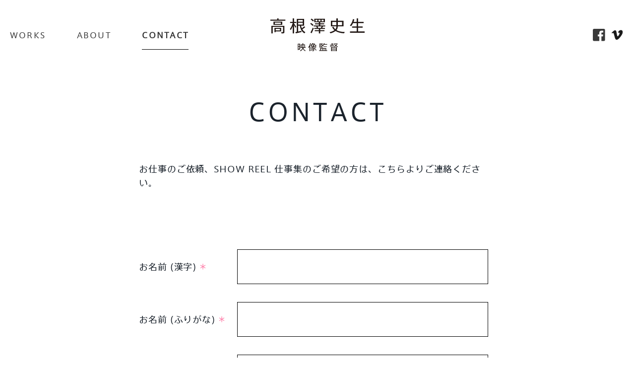

--- FILE ---
content_type: text/html; charset=UTF-8
request_url: https://www.takanezaworks.com/contact/
body_size: 5631
content:
<!DOCTYPE html>
<html lang="ja" class="preload fadeout">
  <head prefix="og: http://ogp.me/ns# fb: http://ogp.me/ns/fb# website: http://ogp.me/ns/website#">
	<meta charset="UTF-8">
	<meta http-equiv="x-ua-compatible" content="ie=edge">
  	<title>CONTACT | タカネザWORKS</title>
	<meta name="description" content="「タカネザWORKS」映像演出：高根澤史生（タカネザワ フミオ）の、仕事、を紹介。Director : タカネザワ ＋ WORKS TV-CM制作会社を経験後、フリーランスで映像演出を始め、現在、TV-CM、WEB MOVIE、MV 等の演出、 企画を手掛ける。">
	<link rel="icon" type="image/x-icon" href="">
	<link rel="icon" type="image/png" href="">
	<link rel="canonical" href="https://www.takanezaworks.com/contact/">
	<meta property="og:title" content="CONTACT | タカネザWORKS">
	<meta property="og:type" content="website">
	<meta property="og:image" content="https://www.takanezaworks.com/cms/wp-content/uploads/2019/12/ogp.jpg">
	<meta property="og:url" content="https://www.takanezaworks.com/contact/">
	<meta property="og:description" content="「タカネザWORKS」映像演出：高根澤史生（タカネザワ フミオ）の、仕事、を紹介。Director : タカネザワ ＋ WORKS TV-CM制作会社を経験後、フリーランスで映像演出を始め、現在、TV-CM、WEB MOVIE、MV 等の演出、 企画を手掛ける。">
	<meta property="og:site_name" content="タカネザWORKS">
	<meta name="twitter:card" content="summary_large_image">
	<meta name="twitter:title" content="タカネザWORKS">
	<meta name="twitter:description" content="「タカネザWORKS」映像演出：高根澤史生（タカネザワ フミオ）の、仕事、を紹介。Director : タカネザワ ＋ WORKS TV-CM制作会社を経験後、フリーランスで映像演出を始め、現在、TV-CM、WEB MOVIE、MV 等の演出、 企画を手掛ける。">
	<meta name="twitter:image:src" content="https://www.takanezaworks.com/cms/wp-content/uploads/2019/12/ogp.jpg">

  <meta name="viewport" content="width=device-width,initial-scale=1">
  <link rel="stylesheet" href="/assets/css/style.css">
	<!-- page用css -->
		<!-- /page用css -->
	<link rel='dns-prefetch' href='//s.w.org' />
<link rel='stylesheet' id='mw-wp-form-css'  href='https://www.takanezaworks.com/cms/wp-content/plugins/mw-wp-form/css/style.css?ver=5.2.21' type='text/css' media='all' />
<link rel='stylesheet' id='wp-block-library-css'  href='https://www.takanezaworks.com/cms/wp-includes/css/dist/block-library/style.min.css?ver=5.2.21' type='text/css' media='all' />
<script type='text/javascript' src='https://www.takanezaworks.com/cms/wp-includes/js/jquery/jquery.js?ver=1.12.4-wp'></script>
<script type='text/javascript' src='https://www.takanezaworks.com/cms/wp-includes/js/jquery/jquery-migrate.min.js?ver=1.4.1'></script>
<link rel="canonical" href="https://www.takanezaworks.com/contact/" />
<link rel='shortlink' href='https://www.takanezaworks.com/?p=57' />

</head>
	<body class="page-comfirm fadeout">
    <!-- Global site tag (gtag.js) - Google Analytics -->

<script async src="https://www.googletagmanager.com/gtag/js?id=UA-148148824-1"></script>
<script>
  window.dataLayer = window.dataLayer || [];
  function gtag(){dataLayer.push(arggtaguments);}
  gtag('js', new Date());

  gtag('config', 'UA-148148824-1');
</script>
  <header class="header">
  <div class="header__inner">
    <label class="menu__trigger">
      <div class="menu__trigger__item">
        <i></i>
        <i></i>
        <i></i>
      </div>
    </label>
    <nav class="navigation">
      <div class="navigation__inner">
        <ul class="global-navigation">
          <li>
            <a href="/">WORKS</a>
          </li>
          <li>
            <a href="/about/">ABOUT</a>
          </li>
          <li>
            <a href="/contact/">CONTACT</a>
          </li>
        </ul>
      </div>
    </nav>
    <div class="logo">
      <a href="/" class="logo__inner">
        <h1>
          <svg id="logo" xmlns="http://www.w3.org/2000/svg" width="345.624" height="120.874"
          viewBox="0 0 172.812 60.437">
            <defs>
              <style>
              .cls-1 {
              fill: #221815;
              fill-rule: evenodd;
              }
              </style>
            </defs>
            <path id="映像監督" class="cls-1"
            d="M683.891,86.639h-0.576V98.387h1.2V97.363h3.074V86.639h-3.7Zm2.481,5.842v3.682h-1.857V92.481h1.857ZM684.515,91.3V87.823h1.857V91.3h-1.857Zm8.772,1.665v-3.73h2.033v3.73h-2.033Zm-3.2,0v-3.73h1.92v3.73h-1.92Zm3.489,1.168h4.018V92.961h-1.057V88.079h-3.249V85.662h-1.281v2.417h-3.121v4.882h-0.864V94.13h3.905c-0.3,2.113-1.488,3.874-4.561,5.3l0.912,0.992c2.593-1.312,3.954-2.881,4.578-4.658a7.274,7.274,0,0,0,3.969,4.642l0.865-1.1C695.688,98.579,694.279,96.995,693.575,94.13Zm15.645-5.346a12.687,12.687,0,0,0,1.024-1.233h2.8a16.187,16.187,0,0,1-1.088,1.233H709.22Zm3.6,2.417V89.712h2.8V91.2h-2.8Zm-3.937-1.489h2.657V91.2h-2.657V89.712Zm3.185,7.283a2.432,2.432,0,0,1-.352,2.161,0.8,0.8,0,0,1-.48.176,6.138,6.138,0,0,1-1.313-.032l0.176,1.056a10.978,10.978,0,0,0,1.6.032,1.552,1.552,0,0,0,.816-0.272c1.377-.96,1.12-4.8-1.505-6.9a10.184,10.184,0,0,0,1.217-.864,12.124,12.124,0,0,0,4.594,6.979l0.88-.992a9.231,9.231,0,0,1-3.041-3.009,21.666,21.666,0,0,0,2.609-1.937l-0.88-.848a18.894,18.894,0,0,1-2.225,1.9,12.705,12.705,0,0,1-.929-2.337H716.9V88.783h-3.346a17.5,17.5,0,0,0,1.5-1.809l-0.768-.448H710.9a5.516,5.516,0,0,0,.353-0.672l-1.2-.192a12.044,12.044,0,0,1-3.585,4.066l1.04,0.624,0.128-.1v1.857h3.3a14.115,14.115,0,0,1-4.369,1.857l0.7,0.88a20.448,20.448,0,0,0,2.8-1.12,5.475,5.475,0,0,1,.688.672,13.087,13.087,0,0,1-3.921,1.761l0.656,0.864a15.216,15.216,0,0,0,3.826-1.889,6.887,6.887,0,0,1,.432.832,12.649,12.649,0,0,1-5.2,2.657l0.688,0.944A14.508,14.508,0,0,0,712.069,96.995Zm-5.987-7.315a24.588,24.588,0,0,0,1.313-3.73l-1.281-.288a21.523,21.523,0,0,1-3.617,7.731l0.832,1.057a23.09,23.09,0,0,0,1.473-2.225V100.4h1.28V89.68Zm18.261,0.96V89.12h3.665V90.64h-3.665Zm0-2.369v-1.2h1.792v1.2h-1.792Zm1.792,4.594h-1.792V91.489h1.792v1.376Zm1.153-1.376h1.953V90.112l0.96,0.512a11.054,11.054,0,0,0,1.345-2.081h5.7V87.455H732.01a12.725,12.725,0,0,0,.48-1.569l-1.2-.224a10.275,10.275,0,0,1-2.048,4.242V88.271h-1.953v-1.2H729.4V86.142h-6.259v7.667h6.339V92.865h-2.193V91.489Zm3.057-.064v1.088h6.243V91.424h-6.243Zm1.681,7.459V95.858h2.113v3.025h-2.113Zm-3.234,0V95.858h2.1v3.025h-2.1Zm-3.185,0V95.858h2.065v3.025h-2.065Zm-3.073,0v1.1H737.26v-1.1h-1.793v-4.13H724.343v4.13h-1.809Zm28.9-11.717h3.313a6.738,6.738,0,0,1-1.584,2.465A7.519,7.519,0,0,1,751.432,87.167Zm-3.585,3.105a7.808,7.808,0,0,1,.784,1.937c0.192-.048.368-0.112,0.592-0.176l0.72,0.832a11.832,11.832,0,0,0,3.2-1.729,10.969,10.969,0,0,0,3.217,1.793l0.752-.992a10.14,10.14,0,0,1-3.105-1.569A8.483,8.483,0,0,0,756.3,86.4l-0.912-.224h-5.635v0.992h1.633l-1.024.4a9.582,9.582,0,0,0,1.936,2.817,9.653,9.653,0,0,1-2.609,1.393,8.37,8.37,0,0,0-.88-1.857Zm-0.961-.624h3.121v-0.96h-3.3v-1.1H749.1V86.671H746.71V85.678h-1.3v3.009h-3.106v0.96h3.3v2.033a0.159,0.159,0,0,1-.192.176H744.6l0.144,0.912a7.881,7.881,0,0,0,1.553-.032,0.76,0.76,0,0,0,.592-0.9V89.648Zm-3.281.32a7.291,7.291,0,0,1-1.393,2.337c0.064,0.016.112,0.048,0.993,0.416a7.6,7.6,0,0,0,1.472-2.529Zm2.177,5.138V94.034H753.5v1.072h-7.715Zm0,1.937v-1.1H753.5v1.1h-7.715Zm7.715,2.865v0.5h1.376V93.073h-10.42V100.4h1.329v-0.5H753.5ZM745.782,99V97.859H753.5V99h-7.715Z"
            transform="translate(-633.094 -39.969)" />
            <path id="高根澤史生" class="cls-1"
            d="M633.089,42.264v1.98h27.6v-1.98H648.149v-2.31h-2.58v2.31h-12.48Zm5.7,3.72v5.97h16.139v-5.97H638.789Zm2.43,1.68h11.189v2.58H641.219v-2.58Zm15.059,6.03H634.949V67.583h2.46V55.644h18.869v9.15a0.547,0.547,0,0,1-.6.63c-0.36.03-1.71,0-2.61-.06l0.39,2.19a24.608,24.608,0,0,0,3.75-.06c1.17-.21,1.56-0.96,1.56-2.28V53.694h-2.49ZM642.9,62.124v-2.94h7.739v2.94H642.9Zm-0.9-4.71h-1.35v7.95h2.25v-1.47h10.049v-6.48H642Zm50.549-9.33v3.33h-8.489v-3.33h8.489Zm-8.489-1.98v-3.21h8.489V46.1h-8.489Zm-5.13,19.139,0.78,2.31c2.67-.57,7.409-1.65,10.5-2.4l-0.27-2.19c-1.65.39-3.809,0.84-5.879,1.29V53.574h3c1.38,7.23,4.2,11.639,8.46,13.919l1.68-2.04a12.2,12.2,0,0,1-5.52-5.31,51.194,51.194,0,0,0,5.28-3.96l-1.77-1.74a34.514,34.514,0,0,1-4.41,3.81,23.955,23.955,0,0,1-1.35-4.68h5.58V40.765H681.6V64.734C680.579,64.944,679.649,65.124,678.929,65.244Zm-2.4-15.779v-0.93h4.08v-2.22h-4.08v-6.33H674.1v6.33h-4.89v2.22h4.83a33.368,33.368,0,0,1-5.16,11.279l1.71,1.74a34.462,34.462,0,0,0,3.51-7.29V67.583h2.43V52.4c0.99,1.77,1.89,3.63,2.46,4.92l1.56-1.77C679.649,54.024,678,51.534,676.529,49.464ZM713,43.974a22.033,22.033,0,0,0-4.5-3.63l-1.53,1.59a19.7,19.7,0,0,1,4.23,3.69ZM719.6,54.8h7.469c-0.36.84-.81,1.86-1.32,2.82H720.71A18.159,18.159,0,0,0,719.6,54.8Zm4.889,12.779v-4.11h7.65v-1.86h-7.65v-2.13h8.61v-1.86h-5.04c0.6-.99,1.14-2.01,1.53-2.82h4.05v-1.86h-9.15V50.9h7.35V49.1h-7.35v-1.95h8.55v-6.54H713.57v6.54H722V49.1h-7.11v1.8H722v2.04h-9.33V54.8h4.53a18.931,18.931,0,0,1,1.2,2.82h-4.77v1.86H722v2.13h-7.44v1.86H722v4.11h2.489Zm6.24-22.229H727.1v-2.97h3.63v2.97Zm-9.329-2.97H725v2.97h-3.6v-2.97Zm-2.07,2.97h-3.54v-2.97h3.54v2.97Zm-7.11,6.87a20.459,20.459,0,0,0-4.65-3.87l-1.53,1.53a18.123,18.123,0,0,1,4.32,3.96Zm0.42,6.12-1.83-1.32a56.265,56.265,0,0,1-4.2,9l2.13,1.35A65.742,65.742,0,0,0,712.64,58.344Zm44.091-5.82v-6.03h7.889v6.03h-7.889Zm-10.17-6.03h7.59v6.03h-7.59v-6.03Zm2.19,8.82-2.55.75a18.409,18.409,0,0,0,4.38,5.73,26.5,26.5,0,0,1-8.88,3.72l1.65,2.07a26.782,26.782,0,0,0,9.27-4.29c3.93,2.52,9.059,3.75,15.479,4.26l1.5-2.43c-6.42-.21-11.519-1.2-15.239-3.48a10.622,10.622,0,0,0,2.37-6.99H767.2V44.364H756.731v-4.41h-2.58v4.41H744.1V54.654h10.05a8.372,8.372,0,0,1-1.83,5.49A13.9,13.9,0,0,1,748.751,55.314Zm30.291,8.76v2.37h26.849v-2.37h-12v-6.99h8.369v-2.31h-8.369v-6.03h10.229v-2.31H793.892v-6.48h-2.61v6.48h-5.67a30.72,30.72,0,0,0,1.38-4.65l-2.52-.48a27.793,27.793,0,0,1-5.55,11.88l2.31,1.17a30.473,30.473,0,0,0,3.42-5.61h6.63v6.03h-8.25v2.31h8.25v6.99h-12.24Z"
            transform="translate(-633.094 -39.969)" />
          </svg>
        </h1>
      </a>
    </div>
    <div class="menu">
      <ul>
        <li>
          <a href="https://www.facebook.com/fumio.takanezawa" target="_blank">
            <img src="/assets/img/img_facebook.png" width="25" alt="">
          </a>
        </li>
        <li>
          <a href="https://vimeo.com/takane3" target="_blank">
            <img src="/assets/img/img_vimeo.png" width="31" alt="">
          </a>
        </li>
      </ul>
    </div>
    <div class="sp__menu">
      <ul class="sp__menu--list">
        <li>
          <a href="/">WORKS</a>
        </li>
        <li>
          <a href="/about/">ABOUT</a>
        </li>
        <li>
          <a href="/contact/">CONTACT</a>
        </li>
      </ul>
      <div class="sp__menu--sns">
        <ul>
          <li>
            <a href="https://www.facebook.com/fumio.takanezawa" target="_blank">
              <img src="/assets/img/img_facebook.png" width="25" alt="">
            </a>
          </li>
          <li>
            <a href="https://vimeo.com/takane3" target="_blank">
              <img src="/assets/img/img_vimeo.png" width="31" alt="">
            </a>
          </li>
        </ul>
      </div>
    </div>
  </div>
</header>

	<main class="content">
<div id="mw_wp_form_mw-wp-form-60" class="mw_wp_form mw_wp_form_input  ">
					<form method="post" action="" enctype="multipart/form-data"><section class="contact">
<div class="common__inner">
<h2 class="section__head">CONTACT</h2>
<div class="common__wrap">
<p>お仕事のご依頼、SHOW REEL 仕事集のご希望の方は、こちらよりご連絡ください。</p>
<ul class="contact__input">
<li>
<p><span class="require">お名前 (漢字)</span></p>
<div class="contact__input__wrap">

<input type="text" name="user_name" class="input__text" size="60" value="" />

          </div>
</li>
<li>
<p><span class="require">お名前 (ふりがな)</span></p>
<div class="contact__input__wrap">

<input type="text" name="user_name_kana" class="input__text" size="60" value="" />

          </div>
</li>
<li>
<p><span>会社名</span></p>
<div class="contact__input__wrap">

<input type="text" name="company" class="input__text" size="60" value="" />

          </div>
</li>
<li>
<p><span>部署名</span></p>
<div class="contact__input__wrap">

<input type="text" name="post" class="input__text" size="60" value="" />

          </div>
</li>
<li>
<p><span class="require">メールアドレス</span></p>
<div class="contact__input__wrap">

<input type="email" name="email" class="input__text" size="60" value="" data-conv-half-alphanumeric="true"/>

          </div>
</li>
<li>
<p><span>電話番号</span></p>
<div class="contact__input__wrap">

<input type="text" name="tel" class="input__text" size="60" value="" />

          </div>
</li>
<li>
<p><span class="require">お問い合わせ種別</span></p>
<div class="contact__input__wrap">
<div class="select__wrap">

<select name="contact_type" class="select__box">
			<option value="" selected='selected'>
			選択して下さい		</option>
			<option value="仕事のご依頼" >
			仕事のご依頼		</option>
			<option value="SHOW REEL　仕事集のご希望" >
			SHOW REEL　仕事集のご希望		</option>
			<option value="その他" >
			その他		</option>
	</select>

            </div>
<p>
          </p></div>
</li>
<li>
<p><span class="require">お問い合わせ内容</span></p>
<div class="contact__input__wrap textarea">

<textarea name="contact_detail" class="input-area__textarea" cols="50" rows="5" ></textarea>

          </div>
</li>
</ul>
<div class="contact__comfirm">
<ul class="contact-wrap__btn">
<li class="contact-wrap__btn--check">
<button type="submit" name="submitConfirm" value="confirm" class="basic-btn"><span class="basic-btn__inner">確認</span></button>
</li>
<li class="contact-wrap__btn--back"></li>
<li class="contact-wrap__btn--submit"></li>
</ul></div>
</p></div>
</p></div>
</section>
<input type="hidden" name="mw-wp-form-form-id" value="60" /><input type="hidden" name="mw_wp_form_token" value="b765ed3a5e45557e00a43636f219d12474993044931e068aeaa7db09c8d2bad6" /></form>
				<!-- end .mw_wp_form --></div>
	</main>
	<footer class="footer">
    <div class="footer__inner">
      <p class="pagetop"><span class="pagetop__item js-pagetop"></span></p>
      <p class="attention_txt">掲載されている画像の転載、コピーは禁止させて頂きます。</p>
      <p class="copyright">Copyright © Fumio Takanezawa All Rights Reserved.</p>
    </div>
  </footer>

  <script src="https://code.jquery.com/jquery-3.4.1.min.js" integrity="sha256-CSXorXvZcTkaix6Yvo6HppcZGetbYMGWSFlBw8HfCJo=" crossorigin="anonymous" defer></script>
  <!-- page用JS -->
  	<!-- /page用JS -->
  <script src="/assets/js/bundle.js" defer></script>
  <script type='text/javascript' src='https://www.takanezaworks.com/cms/wp-content/plugins/mw-wp-form/js/form.js?ver=5.2.21'></script>
<script type='text/javascript' src='https://www.takanezaworks.com/cms/wp-includes/js/wp-embed.min.js?ver=5.2.21'></script>
	</body>
</html>


--- FILE ---
content_type: text/css
request_url: https://www.takanezaworks.com/assets/css/style.css
body_size: 6930
content:
@charset "UTF-8";*,::after,::before{-webkit-box-sizing:border-box;box-sizing:border-box;background-repeat:no-repeat}html{overflow-y:scroll;-ms-overflow-style:scrollbar;-webkit-tap-highlight-color:transparent;-webkit-text-size-adjust:100%;-ms-text-size-adjust:100%}::after,::before{vertical-align:inherit;text-decoration:inherit}*{margin:0;padding:0}@-ms-viewport{width:device-width}audio:not([controls]){display:none;height:0}hr{overflow:visible}article,aside,details,figcaption,figure,footer,header,main,menu,nav,section,summary{display:block}summary{display:list-item}small{font-size:80%}[hidden],template{display:none}abbr[title]{text-decoration:none;border-bottom:1px dotted}a{text-decoration:none;background-color:transparent;-webkit-text-decoration-skip:objects}a:active,a:hover{outline-width:0}a:not([href]){cursor:pointer}code,kbd,pre,samp{font-family:monospace,monospace}b,strong{font-weight:bolder}dfn{font-style:italic}mark{color:#000;background-color:#ff0}sub,sup{font-size:75%;line-height:0;position:relative;vertical-align:baseline}sub{bottom:-.25em}sup{top:-.5em}li{list-style:none outside}input{border-radius:0}input::-ms-clear{visibility:hidden}[role=button],[type=button],[type=reset],[type=submit],button{cursor:pointer}[disabled]{cursor:default}[type=number]{width:auto}[type=search]{-webkit-appearance:textfield}[type=search]::-webkit-search-cancel-button,[type=search]::-webkit-search-decoration{-webkit-appearance:none}textarea{overflow:auto;resize:vertical}button,input,optgroup,select,textarea{font:inherit}optgroup{font-weight:700}button{overflow:visible}[type=button]::-moz-focus-inner,[type=reset]::-moz-focus-inner,[type=submit]::-moz-focus-inner,button::-moz-focus-inner{padding:0;border-style:0}[type=button]::-moz-focus-inner,[type=reset]::-moz-focus-inner,[type=submit]::-moz-focus-inner,button:-moz-focusring{outline:1px dotted ButtonText}[type=reset],[type=submit],button,html [type=button]{-webkit-appearance:button}button,select{text-transform:none}button,input,select,textarea{color:inherit;border-style:none;background-color:transparent}select{-webkit-appearance:none;-moz-appearance:none}select::-ms-expand{display:none}select::-ms-value{color:currentColor}legend{display:table;max-width:100%;white-space:normal;color:inherit;border:0}::-webkit-file-upload-button{font:inherit;-webkit-appearance:button}[type=search]{outline-offset:-2px;-webkit-appearance:textfield}img{vertical-align:bottom;border-style:none}progress{vertical-align:baseline}svg:not(:root){overflow:hidden}svg{vertical-align:top}audio,canvas,progress,video{display:inline-block}[aria-busy=true]{cursor:progress}[aria-controls]{cursor:pointer}[aria-disabled]{cursor:default}::-moz-selection{color:#000;background-color:#b3d4fc;text-shadow:none}::selection{color:#000;background-color:#b3d4fc;text-shadow:none}@font-face{font-family:AxisStd-ExtraLight;src:url(/fonts/cae76507-fde0-48d2-8060-f95b67662772.eot?#iefix);src:url(/fonts/cae76507-fde0-48d2-8060-f95b67662772.eot?#iefix) format("eot"),url(/fonts/25516da4-2e65-456a-bc9c-cc6960f6c384.woff) format("woff"),url(/fonts/8c439ac8-83ef-4635-a477-df9c64f97b62.ttf) format("truetype"),url(/fonts/93d1f11a-903e-4293-a2f1-cd55b87b5087.svg#93d1f11a-903e-4293-a2f1-cd55b87b5087) format("svg")}@font-face{font-family:AxisStd-Light;src:url(/fonts/aa7c9f5f-bd2d-4fbb-a4a5-82ba2cd0189c.eot?#iefix);src:url(/fonts/aa7c9f5f-bd2d-4fbb-a4a5-82ba2cd0189c.eot?#iefix) format("eot"),url(/fonts/18820f9e-d51e-43be-9d0f-e510d9d1878a.woff) format("woff"),url(/fonts/cb3a3886-7dec-420d-bf42-698737ce3561.ttf) format("truetype"),url(/fonts/9bdde1f9-7637-4fa1-994d-2f2ad4929b1f.svg#9bdde1f9-7637-4fa1-994d-2f2ad4929b1f) format("svg")}@font-face{font-family:AxisStd-Regular;src:url(/fonts/7e908add-1f72-4926-8e0d-33613fad3a87.eot?#iefix);src:url(/fonts/7e908add-1f72-4926-8e0d-33613fad3a87.eot?#iefix) format("eot"),url(/fonts/6e9eb620-9339-4b2e-bb9b-d514def96de7.woff) format("woff"),url(/fonts/a71ba532-858c-440c-8abd-e89a2ae8efea.ttf) format("truetype"),url(/fonts/5d948218-1de1-4508-b1a6-fe03ccced886.svg#5d948218-1de1-4508-b1a6-fe03ccced886) format("svg")}@font-face{font-family:AxisStd-Medium;src:url(/fonts/724feca3-e632-4df0-811e-d0184d5e569c.eot?#iefix);src:url(/fonts/724feca3-e632-4df0-811e-d0184d5e569c.eot?#iefix) format("eot"),url(/fonts/2a67f3cb-4bfa-4ec5-9167-73e8c4e78635.woff) format("woff"),url(/fonts/f09ad952-d955-4c72-a632-1313427634d0.ttf) format("truetype"),url(/fonts/c60a0c5e-c39d-4513-b578-1a5858cbecde.svg#c60a0c5e-c39d-4513-b578-1a5858cbecde) format("svg")}@font-face{font-family:"Copperplate W01 Bold";src:url(/fonts/e6a8c4d5-913e-44d1-b01a-48698d34d808.eot?#iefix);src:url(/fonts/e6a8c4d5-913e-44d1-b01a-48698d34d808.eot?#iefix) format("eot"),url(/fonts/3d5f7d99-9e98-4e47-a51a-3ce277a8bd99.woff) format("woff"),url(/fonts/936a01c4-abc2-4ad8-96a2-eda15966f830.ttf) format("truetype"),url(/fonts/78e4901a-65d7-4330-b8d8-ce397d8873ea.svg#78e4901a-65d7-4330-b8d8-ce397d8873ea) format("svg")}html{font-family:AxisStd-Regular,"游ゴシック",YuGothic,"ヒラギノ角ゴ ProN W3","Hiragino Kaku Gothic ProN","メイリオ",Meiryo,sans-serif}_:lang(x)::-ms-backdrop,html{font-family:"メイリオ",Meiryo,sans-serif}html{font-size:62.5%}body{font-size:14px;font-size:1.4rem;line-height:1.6;margin:0;padding:0;color:#1b232c;background:#f0f0f7}a{color:#333}.clearfix:after,.clearfix:before{display:table;content:""}.maximg{width:100%;height:auto}.none{display:none!important}body{position:relative;min-width:auto!important;background-color:#fff}body::after{position:fixed;z-index:9999;top:0;left:0;width:100%;height:100%;content:"";-webkit-transition:opacity .5s ease;transition:opacity .5s ease;pointer-events:none;opacity:0}body.fadeout::after{opacity:1}.effect{-webkit-transition:.4s ease-out;transition:.4s ease-out;-webkit-transform:translateY(15px);transform:translateY(15px);opacity:0}.effect.effect-scroll{-webkit-transform:translateY(0);transform:translateY(0);opacity:1}.fadein{-webkit-transition:.2s ease-out;transition:.2s ease-out;opacity:0}.fadein.active{opacity:1}button:focus{outline:0}.is-hide{display:none}.movie__active header{background-color:transparent}.movie__active header .global-navigation,.movie__active header .menu ul{pointer-events:none}.movie__active .overlay{z-index:300;opacity:1}.movie__active .mv--movie{position:relative;max-width:860px;margin:0 auto}.movie__active .cls-1{fill:#fff}.movie__active #movie iframe{position:fixed}.movie__active .movie__item span{display:block}svg{width:100%}.header{position:fixed;z-index:999;top:0;display:-webkit-box;display:-ms-flexbox;display:flex;width:100%;height:140px;background-color:#fff}.header h1{width:190px}.header__inner{display:-webkit-box;display:-ms-flexbox;display:flex;align-items:center;justify-content:space-between;width:1380px;margin:0 auto;padding:0 20px;-webkit-box-align:center;-webkit-box-pack:justify;-ms-flex-align:center;-ms-flex-pack:justify}.navigation{width:calc(100% / 3)}.global-navigation{max-width:360px}.global-navigation li{height:60px}.global-navigation li a{position:relative;display:-webkit-box;display:-ms-flexbox;display:flex;align-items:center;height:100%;-webkit-box-align:center;-ms-flex-align:center}.global-navigation li a::before{position:absolute;bottom:0;left:0;width:0;height:1px;content:"";-webkit-transition:.2s ease-out;transition:.2s ease-out;background-color:#000}.global-navigation li a:hover::before{width:100%}.page-detail .global-navigation li:nth-child(1) a::before,.page-top .global-navigation li:nth-child(1) a::before{width:100%}.page-about .global-navigation li:nth-child(2) a::before{width:100%}.page-comfirm .global-navigation li:nth-child(3) a::before,.page-complete .global-navigation li:nth-child(3) a::before,.page-contact .global-navigation li:nth-child(3) a::before{width:100%}.logo{display:-webkit-box;display:-ms-flexbox;display:flex;justify-content:center;width:calc(100% / 3);-webkit-box-pack:center;-ms-flex-pack:center}.menu{display:-webkit-box;display:-ms-flexbox;display:flex;justify-content:flex-end;width:calc(100% / 3);-webkit-box-pack:end;-ms-flex-pack:end}.global-navigation,.menu ul{display:-webkit-box;display:-ms-flexbox;display:flex;align-items:center;justify-content:space-between;-webkit-box-align:center;-webkit-box-pack:justify;-ms-flex-align:center;-ms-flex-pack:justify}.menu ul{width:65px}.menu ul li a{-webkit-transition:.2s;transition:.2s}.menu ul li a:hover{opacity:.7}.global-navigation li a{font-size:1.6rem;letter-spacing:.14em}.page-detail .global-navigation li:nth-child(1) a,.page-top .global-navigation li:nth-child(1) a{font-weight:700}.page-about .global-navigation li:nth-child(2) a{font-weight:700}.page-comfirm .global-navigation li:nth-child(3) a,.page-complete .global-navigation li:nth-child(3) a,.page-contact .global-navigation li:nth-child(3) a{font-weight:700}.sp__menu{display:none;opacity:0}.fixed{position:fixed}footer{padding-top:140px;padding-bottom:70px}.attention_txt{font-size:1.4rem;margin-bottom:24px;text-align:center}.copyright{font-size:1.4rem;text-align:center;letter-spacing:.15em}.pagetop{position:fixed;right:0;bottom:0;display:none;width:70px;height:70px;cursor:pointer;pointer-events:all;background-color:#000}.pagetop::before{position:absolute;top:calc(50% + 5px);left:50%;width:13px;height:13px;content:"";-webkit-transform:translate(-50%,-50%) rotate(-45deg);transform:translate(-50%,-50%) rotate(-45deg);border-top:2px solid #fff;border-right:2px solid #fff}.wave-square-loading{font-size:28px;line-height:28px;position:relative;display:inline-block;width:28px;height:28px;margin:5px 0;border-radius:50%}.wave-square-loading .wave-square-loading__item{position:absolute;top:50%;left:50%;display:inline-block;width:8px;height:8px;margin-top:-4px;-webkit-animation:loading-wave-square linear 2.8s infinite;animation:loading-wave-square linear 2.8s infinite;border-radius:50%}.wave-square-loading .wave-square-loading__item:first-child{margin-left:-36px}.wave-square-loading .wave-square-loading__item:nth-child(2){margin-left:-20px;-webkit-animation-delay:.14s;animation-delay:.14s}.wave-square-loading .wave-square-loading__item:last-child{margin-left:-4px;-webkit-animation-delay:.28s;animation-delay:.28s}@-webkit-keyframes loading-wave-square{0%{-webkit-transform:translateY(0);transform:translateY(0);background:#bbb}10%{-webkit-transform:translateY(-6px);transform:translateY(-6px);background:#999}20%{-webkit-transform:translateY(0);transform:translateY(0);background:#bbb}to{-webkit-transform:translateY(0);transform:translateY(0);background:#bbb}}@keyframes loading-wave-square{0%{-webkit-transform:translateY(0);transform:translateY(0);background:#bbb}10%{-webkit-transform:translateY(-6px);transform:translateY(-6px);background:#999}20%{-webkit-transform:translateY(0);transform:translateY(0);background:#bbb}to{-webkit-transform:translateY(0);transform:translateY(0);background:#bbb}}.loading{position:fixed;z-index:99999;top:0;left:0;width:100vw;height:100vh}.loading__wrap{position:relative;width:100%;height:100%;-webkit-transition-timing-function:ease-out;transition-timing-function:ease-out;-webkit-transition-duration:.3s;transition-duration:.3s;-webkit-transform:translateX(0);transform:translateX(0);background-color:#fff}.loading.remove .loading__wrap{-webkit-transform:translateX(100%);transform:translateX(100%)}.loading__wrap--item{position:absolute;top:50%;left:50%;padding:10px 16px;-webkit-transform:translate(-50%,-50%);transform:translate(-50%,-50%)}.loading__wrap--item::after{position:absolute;top:0;left:0;width:100%;height:100%;content:"";-webkit-transition:.6s ease-out;transition:.6s ease-out;-webkit-transition-delay:2s;transition-delay:2s;opacity:0;border:1px solid #000}.loading.on .loading__wrap--item::after{opacity:1}.loading__head{font-size:2.4rem;font-weight:200;position:relative;margin-bottom:10px;padding-bottom:8px;padding-left:.5em;-webkit-transition:.2s ease-out;transition:.2s ease-out;letter-spacing:.5em;color:#000}.loading__wrap--animation{position:absolute;top:0;right:0;bottom:0;width:100%;-webkit-transform:translateX(0);transform:translateX(0);-webkit-animation:showHide 2s ease-in forwards;animation:showHide 1.2s ease-in forwards;background:#fff}.loading__head::before{position:absolute;bottom:0;left:0;width:0;height:1px;content:"";-webkit-transition:.6s ease-out;transition:.6s ease-out;-webkit-transition-delay:2s;transition-delay:2s;background-color:#000}.loading.on .loading__head::before{width:100%}.loading.remove{pointer-events:none}.loading__text{font-size:1.2rem;font-weight:100;padding-left:.3em;-webkit-transition:.6s ease-out;transition:.6s ease-out;-webkit-transition-delay:2s;transition-delay:2s;text-align:right;letter-spacing:.3em;opacity:0;color:#000}.loading.on .loading__text{opacity:1}@-webkit-keyframes showHide{0%{-webkit-transform:translateX(0);transform:translateX(0)}100%{-webkit-transform:translateX(100%);transform:translateX(100%)}}@keyframes showHide{0%{-webkit-transform:translateX(0);transform:translateX(0)}100%{-webkit-transform:translateX(100%);transform:translateX(100%)}}html{font-family:AxisStd-Regular,"游ゴシック",YuGothic,"ヒラギノ角ゴ ProN W3","Hiragino Kaku Gothic ProN","メイリオ",Meiryo,sans-serif}html{font-size:62.5%}body{font-size:14px;font-size:1.4rem;line-height:1.6;margin:0;padding:0;color:#1b232c;background:#f0f0f7}a{color:#333}.clearfix:after,.clearfix:before{display:table;content:""}.maximg{width:100%;height:auto}.none{display:none!important}body{position:relative;min-width:auto!important;background-color:#fff}body::after{position:fixed;z-index:9999;top:0;left:0;width:100%;height:100%;content:"";-webkit-transition:opacity .5s ease;transition:opacity .5s ease;pointer-events:none;opacity:0}body.fadeout::after{opacity:1}.effect{-webkit-transition:.4s ease-out;transition:.4s ease-out;-webkit-transform:translateY(15px);transform:translateY(15px);opacity:0}.effect.effect-scroll{-webkit-transform:translateY(0);transform:translateY(0);opacity:1}.fadein{-webkit-transition:.2s ease-out;transition:.2s ease-out;opacity:0}button:focus{outline:0}.is-hide{display:none}.movie__active header{background-color:transparent}.movie__active header .global-navigation,.movie__active header .menu ul{pointer-events:none}.movie__active .overlay{z-index:300;opacity:1}.movie__active .mv--movie{position:relative;max-width:860px;margin:0 auto}.movie__active .cls-1{fill:#fff}.movie__active #movie iframe{position:fixed}.movie__active .movie__item span{display:block}svg{width:100%}.header{position:fixed;z-index:999;top:0;display:-webkit-box;display:-ms-flexbox;display:flex;width:100%;height:140px;background-color:#fff}.header h1{width:190px}.header__inner{display:-webkit-box;display:-ms-flexbox;display:flex;align-items:center;justify-content:space-between;width:1380px;margin:0 auto;padding:0 20px;-webkit-box-align:center;-webkit-box-pack:justify;-ms-flex-align:center;-ms-flex-pack:justify}.navigation{width:calc(100% / 3)}.global-navigation{max-width:360px}.global-navigation li{height:60px}.global-navigation li a{position:relative;display:-webkit-box;display:-ms-flexbox;display:flex;align-items:center;height:100%;-webkit-box-align:center;-ms-flex-align:center}.global-navigation li a::before{position:absolute;bottom:0;left:0;width:0;height:1px;content:"";-webkit-transition:.2s ease-out;transition:.2s ease-out;background-color:#000}.global-navigation li a:hover::before{width:100%}.page-detail .global-navigation li:nth-child(1) a::before,.page-top .global-navigation li:nth-child(1) a::before{width:100%}.page-about .global-navigation li:nth-child(2) a::before{width:100%}.page-comfirm .global-navigation li:nth-child(3) a::before,.page-complete .global-navigation li:nth-child(3) a::before,.page-contact .global-navigation li:nth-child(3) a::before{width:100%}.logo{display:-webkit-box;display:-ms-flexbox;display:flex;justify-content:center;width:calc(100% / 3);-webkit-box-pack:center;-ms-flex-pack:center}.menu{display:-webkit-box;display:-ms-flexbox;display:flex;justify-content:flex-end;width:calc(100% / 3);-webkit-box-pack:end;-ms-flex-pack:end}.global-navigation,.menu ul{display:-webkit-box;display:-ms-flexbox;display:flex;align-items:center;justify-content:space-between;-webkit-box-align:center;-webkit-box-pack:justify;-ms-flex-align:center;-ms-flex-pack:justify}.menu ul{width:65px}.menu ul li a{-webkit-transition:.2s;transition:.2s}.menu ul li a:hover{opacity:.7}.global-navigation li a{font-size:1.6rem;letter-spacing:.14em}.page-detail .global-navigation li:nth-child(1) a,.page-top .global-navigation li:nth-child(1) a{font-weight:700}.page-about .global-navigation li:nth-child(2) a{font-weight:700}.page-comfirm .global-navigation li:nth-child(3) a,.page-complete .global-navigation li:nth-child(3) a,.page-contact .global-navigation li:nth-child(3) a{font-weight:700}.sp__menu{display:none;opacity:0}.fixed{position:fixed}footer{padding-top:140px;padding-bottom:70px}.attention_txt{font-size:1.4rem;margin-bottom:24px;text-align:center}.copyright{font-size:1.4rem;text-align:center;letter-spacing:.15em}.pagetop{position:fixed;right:0;bottom:0;display:none;width:70px;height:70px;cursor:pointer;pointer-events:all;background-color:#000}.pagetop::before{position:absolute;top:calc(50% + 5px);left:50%;width:13px;height:13px;content:"";-webkit-transform:translate(-50%,-50%) rotate(-45deg);transform:translate(-50%,-50%) rotate(-45deg);border-top:2px solid #fff;border-right:2px solid #fff}.wave-square-loading{font-size:28px;line-height:28px;position:relative;display:inline-block;width:28px;height:28px;margin:5px 0;border-radius:50%}.wave-square-loading .wave-square-loading__item{position:absolute;top:50%;left:50%;display:inline-block;width:8px;height:8px;margin-top:-4px;-webkit-animation:loading-wave-square linear 2.8s infinite;animation:loading-wave-square linear 2.8s infinite;border-radius:50%}.wave-square-loading .wave-square-loading__item:first-child{margin-left:-36px}.wave-square-loading .wave-square-loading__item:nth-child(2){margin-left:-20px;-webkit-animation-delay:.14s;animation-delay:.14s}.wave-square-loading .wave-square-loading__item:last-child{margin-left:-4px;-webkit-animation-delay:.28s;animation-delay:.28s}@-webkit-keyframes loading-wave-square{0%{-webkit-transform:translateY(0);transform:translateY(0);background:#bbb}10%{-webkit-transform:translateY(-6px);transform:translateY(-6px);background:#999}20%{-webkit-transform:translateY(0);transform:translateY(0);background:#bbb}to{-webkit-transform:translateY(0);transform:translateY(0);background:#bbb}}@keyframes loading-wave-square{0%{-webkit-transform:translateY(0);transform:translateY(0);background:#bbb}10%{-webkit-transform:translateY(-6px);transform:translateY(-6px);background:#999}20%{-webkit-transform:translateY(0);transform:translateY(0);background:#bbb}to{-webkit-transform:translateY(0);transform:translateY(0);background:#bbb}}.loading{position:fixed;z-index:99999;top:0;left:0;width:100vw;height:100vh}.loading__wrap{position:relative;width:100%;height:100%;-webkit-transition-timing-function:ease-out;transition-timing-function:ease-out;-webkit-transition-duration:.3s;transition-duration:.3s;-webkit-transform:translateX(0);transform:translateX(0);background-color:#fff}.loading.remove .loading__wrap{-webkit-transform:translateX(100%);transform:translateX(100%)}.loading__wrap--item{position:absolute;top:50%;left:50%;padding:10px 16px;-webkit-transform:translate(-50%,-50%);transform:translate(-50%,-50%)}.loading__wrap--item::after{position:absolute;top:0;left:0;width:100%;height:100%;content:"";-webkit-transition:.6s ease-out;transition:.6s ease-out;-webkit-transition-delay:2s;transition-delay:2s;opacity:0;border:1px solid #000}.loading.on .loading__wrap--item::after{opacity:1}.loading__head{font-size:2.4rem;font-weight:200;position:relative;margin-bottom:10px;padding-bottom:8px;padding-left:.5em;-webkit-transition:.2s ease-out;transition:.2s ease-out;letter-spacing:.5em;color:#000}.loading__wrap--animation{position:absolute;top:0;right:0;bottom:0;width:100%;-webkit-transform:translateX(0);transform:translateX(0);-webkit-animation:showHide 2s ease-in forwards;animation:showHide 1.2s ease-in forwards;background:#fff}.loading__head::before{position:absolute;bottom:0;left:0;width:0;height:1px;content:"";-webkit-transition:.6s ease-out;transition:.6s ease-out;-webkit-transition-delay:2s;transition-delay:2s;background-color:#000}.loading.on .loading__head::before{width:100%}.loading.remove{pointer-events:none}.loading__text{font-size:1.2rem;font-weight:100;padding-left:.3em;-webkit-transition:.6s ease-out;transition:.6s ease-out;-webkit-transition-delay:2s;transition-delay:2s;text-align:right;letter-spacing:.3em;opacity:0;color:#000}.loading.on .loading__text{opacity:1}@-webkit-keyframes showHide{0%{-webkit-transform:translateX(0);transform:translateX(0)}100%{-webkit-transform:translateX(100%);transform:translateX(100%)}}@keyframes showHide{0%{-webkit-transform:translateX(0);transform:translateX(0)}100%{-webkit-transform:translateX(100%);transform:translateX(100%)}}.loader{position:relative;overflow:hidden;width:100%;margin-top:120px}@-webkit-keyframes preload{0%{opacity:1;background:#000}50%{opacity:.5;background:#bfbfbf}100%{opacity:1;background:#000}}@keyframes preload{0%{opacity:1;background:#000}50%{opacity:.5;background:#bfbfbf}100%{opacity:1;background:#000}}.content{padding-top:140px}.loader__loading{position:relative;display:block;display:-webkit-box;display:-ms-flexbox;display:flex;align-items:center;justify-content:space-between;width:100%;width:80px;height:100%;margin:0 auto;-webkit-box-align:center;-webkit-box-pack:justify;-ms-flex-align:center;-ms-flex-pack:justify}.loader__loading li{line-height:12px;position:relative;display:block;float:left;width:20px;height:20px;padding:0;-webkit-animation:preload 1s infinite;animation:preload 1s infinite;opacity:.5;background:#fff}.loader__loading li:first-child{margin-left:0}.loader__loading li:nth-child(2){-webkit-animation-delay:-.5s;animation-delay:-.5s}.loader__loading li:nth-child(3){-webkit-animation-delay:-.3s;animation-delay:-.3s}.mv{overflow:hidden}.mv__inner{max-width:1440px;margin:0 auto}.mv__item{position:relative;width:100%;margin:0 auto}.mv__item img{position:relative;width:100%;max-width:1440px;-webkit-transition:.6s ease-out;transition:.6s ease-out}.mv__item .mv__item--title{position:absolute;top:0;left:0;width:100%;height:100%;-webkit-transition:.4s ease-out;transition:.4s ease-out}.mv__item--title-text{font-size:3vw;font-weight:400;line-height:1.5em;position:absolute;top:50%;left:50%;width:100%;-webkit-transition:.4s ease-out;transition:.4s ease-out;-webkit-transform:translate(-50%,-50%);transform:translate(-50%,-50%);text-align:center;letter-spacing:.2em;opacity:0;color:#fff}.mv__bg--black .mv__item--title{background:#000!important}.mv__item a.off:hover .mv__item--title-text{opacity:0!important}.works-cover_title h2{font-size:4vw}.works-cover_title p{font-size:3vw}.add_txt p{font-size:1.5vw}.scrolldown__item{position:absolute;z-index:1;bottom:15px;left:50%;overflow:hidden;width:1px;height:50px;-webkit-transition:opacity .3s ease-out 0s;transition:opacity .3s ease-out 0s;-webkit-transform:translate(-50%,0);transform:translate(-50%,0);opacity:0}.scrolldown__item.active{opacity:1}.scrolldown__item::before{display:block;width:2px;height:50px;content:"";-webkit-transform:translateY(-100%);transform:translateY(-100%);-webkit-animation:1.5s ease 0s infinite normal none running scrolldown;animation:1.5s ease 0s infinite normal none running scrolldown;background-color:#fff}@-webkit-keyframes scrolldown{0%{-webkit-transform:translateY(-100%);transform:translateY(-100%)}to{-webkit-transform:translateY(100%);transform:translateY(100%)}}@keyframes scrolldown{0%{-webkit-transform:translateY(-100%);transform:translateY(-100%)}to{-webkit-transform:translateY(100%);transform:translateY(100%)}}.tab{max-width:1440px;margin:5px auto;background-color:#000}.tab__container{display:-webkit-box;display:-ms-flexbox;display:flex;align-items:center;justify-content:center;-webkit-box-align:center;-webkit-box-pack:center;-ms-flex-align:center;-ms-flex-pack:center}.tab__container li button{padding:24px 37px;-webkit-transition:.2s ease-out;transition:.2s ease-out;letter-spacing:.1em;color:#6f6f6f}.tab__container li.active button{font-weight:700;color:#fff}.works__inner{max-width:1440px;margin:0 auto}.works__notfound{margin-top:120px;text-align:center}.works__list{display:-webkit-box;display:-ms-flexbox;display:flex;flex-wrap:wrap;-ms-flex-wrap:wrap}.works__list li{position:relative;overflow:hidden;width:calc(33.3333% - 3.33333px);margin-top:5px;margin-right:5px}.works__list li.loaded{pointer-events:all}.works__list li.new:after{font-weight:700;position:absolute;top:-50px;right:-100px;display:-webkit-box;display:-ms-flexbox;display:flex;align-items:flex-end;justify-content:center;width:200px;height:100px;padding-bottom:3px;content:"NEW";-webkit-transform:rotate(45deg);transform:rotate(45deg);letter-spacing:.06em;color:#fff;background-color:#ff80aa;-webkit-box-align:end;-webkit-box-pack:center;-ms-flex-align:end;-ms-flex-pack:center}.works__list li:nth-child(3n){margin-right:0}.works__list li:nth-child(-n+3){margin-top:0}.works__list li a{position:relative;display:block}.works__list li img{-webkit-transition:all .3s ease-in;transition:all .3s ease-in;opacity:0}.works__list li img[lazy=loaded]{opacity:1}.works-cover{position:absolute;top:0;left:0;width:100%;height:100%;-webkit-transition:.4s ease-out;transition:.4s ease-out;opacity:0;background:rgba(0,0,0,.7)}.works-cover_title{position:absolute;top:50%;left:50%;width:100%;-webkit-transform:translate(-50%,-50%);transform:translate(-50%,-50%)}.add_txt{position:absolute;bottom:30px;left:50%;width:90%;-webkit-transform:translateX(-50%);transform:translateX(-50%)}.works-cover_title h2{font-size:2.2rem;font-weight:100;text-align:center;letter-spacing:.05em;color:#fff}.works-cover_title p{font-size:1.4rem;font-weight:100;text-align:center;color:#fff}.add_txt p{font-size:1.8rem;font-weight:100;line-height:1.6em;word-break:break-all;color:#fff}.works__list li a img{width:100%;-webkit-transition:.4s ease-out;transition:.4s ease-out}.section__head{font-size:4.8rem;font-weight:300;line-height:1.5em;padding:49px 24px 65px 24px;text-align:center;letter-spacing:.13em;word-break:break-all}.section__head--second{font-size:3.6rem;font-weight:300;line-height:1em;padding-bottom:60px;text-align:center;letter-spacing:.1em}.common__inner{max-width:720px;margin:0 auto}.detail__inner{max-width:1280px;margin:0 auto}.detail__wrap{margin-bottom:136px;text-align:center}.detail__wrap a,.detail__wrap p{font-size:1.8rem;letter-spacing:.1em}.detail__wrap--item{margin-bottom:24px}.detail__wrap--attention{font-size:1.6rem!important;font-weight:700;position:relative;display:inline-block;margin-top:24px}.movie{margin-bottom:135px}.movie__item{position:relative;display:block;overflow:hidden;width:100%;padding:0;cursor:pointer}.movie__item img{position:relative;-webkit-transition:.2s ease-out;transition:.2s ease-out}.movie__item::before{position:absolute;z-index:10;top:50%;left:50%;width:6.6406%;height:13.6111%;content:"";-webkit-transform:translate(-50%,-50%);transform:translate(-50%,-50%);pointer-events:none;background:url(/assets/img/detail/img_movie_play.svg);background-size:cover}.movie__item iframe,.movie__item img{width:100%;height:100%;border:0}#movie iframe,#test iframe{position:absolute;top:0;left:0;width:100%;height:100%}.page-detail.movie__active .mv--movie{position:fixed;z-index:99999;top:50%;left:50%;-webkit-transform:translate(-50%,-50%);transform:translate(-50%,-50%)}.page-detail.movie__active .mv--movie::before{position:absolute;top:-50px;right:-50px;width:38px;height:37px;content:"";background:url(/assets/img/detail/img_close.png);background-size:cover}.page-detail.movie__active #movie iframe{position:relative;z-index:9999;min-width:840px;max-width:860px;min-height:400px;max-height:480px}.overlay{position:absolute;top:0;left:0;width:100%;height:100%;-webkit-transition:1s;transition:1s;pointer-events:all;opacity:0;background-color:rgba(0,0,0,.8)}.movie__active .menu,.movie__active .navigation{opacity:0}.movie img{width:100%}.movie__stills{margin-top:70px}.movie__stills--item{display:-webkit-box;display:-ms-flexbox;display:flex;flex-wrap:wrap;max-width:720px;margin:0 auto;-ms-flex-wrap:wrap}.movie__stills--item li{width:calc(50% - .5px);margin-right:1px;margin-bottom:1px}.movie__stills--item li:nth-child(2n){margin-right:0}.movie__stills--item li:nth-child(n+3){margin-bottom:0}.staff__list{margin-bottom:126px;text-align:center}p.comment__about{font-size:1.8rem;line-height:2em;text-align:left;letter-spacing:.07em}.comment__about{font-size:1.8rem;line-height:2em;margin-bottom:126px;letter-spacing:.01em}.detail__pager--list{display:-webkit-box;display:-ms-flexbox;display:flex;align-items:center;justify-content:space-between;border-top:1px solid #000;border-bottom:1px solid #000;-webkit-box-align:center;-webkit-box-pack:justify;-ms-flex-align:center;-ms-flex-pack:justify}.detail__pager--list li a{font-size:1.6rem;position:relative;display:block;padding:30px 0;letter-spacing:.05em}.detail__pager--list li:first-child a{padding:20px}.detail__pager--list li:last-child a{padding:20px}.detail__pager--list li a::before{position:absolute;top:50%;width:10px;height:10px;content:"";border-top:1px solid #000;border-right:1px solid #000}.detail__pager--list li:first-child a::before{left:50%;-webkit-transform:translate(-50%,-50%) rotate(-135deg);transform:translate(-50%,-50%) rotate(-135deg)}.detail__pager--list li:last-child a::before{left:50%;-webkit-transform:translate(-50%,-50%) rotate(45deg);transform:translate(-50%,-50%) rotate(45deg)}.detail__pager--list li:nth-child(2) a::before{display:none}.detail__pager--list li.off a{pointer-events:none;color:#a3a3a3}.detail__pager--list li.off a::before{border-top:1px solid #a3a3a3;border-right:1px solid #a3a3a3}.about__wrap{text-align:center}.about__wrap h2{font-size:3rem;font-weight:300;padding:55px 0;text-align:center;letter-spacing:.13em}.about__wrap h2 span{font-size:1.8rem;display:block}.about__wrap p{font-size:1.8rem;line-height:1.85em;margin-bottom:40px;text-align:left}.about__wrap img{width:100%;max-width:720px}.about__list{margin-bottom:50px}.about__list li{font-size:1.8rem;line-height:1.85em;text-align:left}.about__conte{display:-webkit-box;display:-ms-flexbox;display:flex;flex-wrap:wrap;justify-content:space-between;-webkit-box-pack:justify;-ms-flex-pack:justify;-ms-flex-wrap:wrap}.about__conte li{width:359px}.about__conte li:nth-child(-n+2){margin-bottom:2px}.common__wrap>p{margin-bottom:120px;letter-spacing:.13em}.common__wrap p{font-size:1.8rem;letter-spacing:.05em}.contact__input{margin-bottom:70px}.contact__input li{position:relative;display:-webkit-box;display:-ms-flexbox;display:flex;align-items:center;margin-bottom:36px;-webkit-box-align:center;-ms-flex-align:center}.contact__input li:last-child{align-items:flex-start;margin-bottom:0;-webkit-box-align:start;-ms-flex-align:start}.contact__input li p{font-size:1.8rem;width:25.27777%}.contact__input li:last-child p{padding-top:15px}.page-comfirm .contact__input li:last-child p{padding-top:0}.contact__input li p span{position:relative}.contact__input li p span.require::after{position:absolute;top:50%;right:-23px;content:"\ff0a";-webkit-transform:translateY(-50%);transform:translateY(-50%);color:#ff80aa}.contact__input li .contact__input__wrap{width:74.72222%}.page-comfirm .contact__input li .contact__input__wrap{font-size:1.6rem;padding:0 16px}.contact__input li .input-area__textarea,.contact__input li .input__text{font-size:1.8rem;position:relative;-webkit-box-sizing:border-box;box-sizing:border-box;width:100%;height:70px;padding:10px 16px;border:1px solid #000;border-radius:0}.contact__input li .select__wrap{font-size:1.8rem;position:relative;-webkit-box-sizing:border-box;box-sizing:border-box;width:100%;height:70px;border:1px solid #000;border-radius:0}.contact__input li .select__wrap .select__box{font-size:1.8rem;width:100%;height:100%;padding:10px 56px 10px 16px}.contact__input li .select__wrap::after{position:absolute;top:calc(50% - 3px);right:30px;width:13px;height:13px;content:"";-webkit-transform:translateY(-50%) rotate(135deg);transform:translateY(-50%) rotate(135deg);pointer-events:none;border-top:1px solid #000;border-right:1px solid #000}.contact__input li .input-area__textarea{height:280px;resize:none}.contact__comfirm button{font-size:18px;display:-webkit-box;display:-ms-flexbox;display:flex;align-items:center;justify-content:center;width:245px;height:70px;margin:0 auto;padding-left:1em;letter-spacing:1em;color:#fff;background-color:#000;-webkit-box-align:center;-webkit-box-pack:center;-ms-flex-align:center;-ms-flex-pack:center}.contact-wrap__btn .contact-wrap__btn--submit{margin-top:20px}.mw_wp_form_confirm .contact__input li .select__wrap{height:auto;border:none}.mw_wp_form_confirm .contact__input li .select__wrap::after{display:none!important}.page-complete .contact__comfirm button{padding-left:.2em;letter-spacing:.2em}.page-notfound .contact__comfirm button{padding-left:.2em;letter-spacing:.2em}.page-notfound .common__wrap{text-align:center}.page-privacypolicy .privacy__list li{margin-bottom:50px}.page-privacypolicy .privacy__list li:last-child{margin-bottom:0}.page-privacypolicy .privacy__list h3{font-size:1.8rem;margin-bottom:12px}.page-privacypolicy .privacy__list p{font-size:1.6rem}.page-privacypolicy .privacy__list p:nth-child(n+2){margin-top:10px}.page-privacypolicy .contact__container{position:relative;margin-top:100px;padding:50px 0}.page-privacypolicy .contact__container::before{position:absolute;top:0;left:0;width:100%;height:1px;content:"";background-color:#dadada}.page-privacypolicy .contact__container::after{position:absolute;bottom:0;left:0;width:100%;height:1px;content:"";background-color:#dadada}.page-privacypolicy .contact__container h3{font-size:1.6rem;margin-bottom:5px}.page-privacypolicy .contact__container p{font-size:1.4rem}.page-privacypolicy .contact__container .mail{display:-webkit-box;display:-ms-flexbox;display:flex;align-items:center;margin-top:22px;-webkit-box-align:center;-ms-flex-align:center}@media (min-width:500px){.tab__container li:hover button{color:#fff}.works__list li a:hover .works-cover{opacity:1}.works__list li a:hover img{-webkit-transform:scale(1.05,1.05);transform:scale(1.05,1.05)}.movie__item img:hover{opacity:.8}}@media (min-width:768px){.sp{display:none}.mv__item--title-text{padding:0 40px}.mv__item a:hover .mv__item--title{background:rgba(0,0,0,.7)}.mv__item a:hover .mv__item--title-text{opacity:1}.sp{display:none;display:none}}@media (max-width:960px){.page-detail.movie__active .mv--movie{width:100vw}.page-detail.movie__active .mv--movie::before{position:absolute;top:-40px;right:16px;width:26px;height:25px;content:"";background:url(/assets/img/detail/img_close.png);background-size:cover}.page-detail.movie__active #movie iframe{width:100%;min-width:auto}}@media (max-width:768px){.header{height:86px}.header h1{width:130px}.header__inner{justify-content:center;width:100%;-webkit-box-pack:center;-ms-flex-pack:center}.logo img{width:100%;min-width:138px;max-width:150px}.menu__trigger{position:absolute;z-index:9999;top:calc(50% - 10px);right:6px;padding:20px;-webkit-transform:translateY(-50%);transform:translateY(-50%)}.menu__trigger__item{position:relative;display:block;width:24px;height:14px}.menu__trigger__item i{position:absolute;width:100%;height:2px;-webkit-transition:.2s ease-out;transition:.2s ease-out;background-color:#000}.menu__trigger__item i:nth-child(1){top:0}.menu__trigger__item i:nth-child(2){top:50%;-webkit-transform:translateY(-50%);transform:translateY(-50%)}.menu__trigger__item i:nth-child(3){bottom:0}.header__active{position:fixed}.header__active .menu__trigger__item i:nth-child(1){top:50%;-webkit-transform:translateY(-50%) rotate(45deg);transform:translateY(-50%) rotate(45deg)}.header__active .menu__trigger__item i:nth-child(2){opacity:0}.header__active .menu__trigger__item i:nth-child(3){top:50%;-webkit-transform:translateY(-50%) rotate(-45deg);transform:translateY(-50%) rotate(-45deg)}.menu,.navigation{display:none}.sp__menu{position:fixed;z-index:100;top:0;right:0;bottom:0;left:0;display:block;visibility:hidden;overflow:hidden;height:100vh;padding:50px 5% 0;-webkit-transition:visibility 0s ease .2s,opacity .2s ease 0s;transition:visibility 0s ease .2s,opacity .2s ease 0s;text-align:center;opacity:0;background:#fff}.header__active .sp__menu{visibility:visible;-webkit-transition:visibility 0s ease 0s,opacity .2s ease 0s;transition:visibility 0s ease 0s,opacity .2s ease 0s;opacity:1}.sp__menu--list li a{font-size:2.2rem;font-style:normal;line-height:32px;display:inline-block;padding:20px;text-transform:uppercase}.page-detail .sp__menu--list li:nth-child(1) a,.page-top .sp__menu--list li:nth-child(1) a{font-weight:700}.page-about .sp__menu--list li:nth-child(2) a{font-weight:700}.page-comfirm .sp__menu--list li:nth-child(3) a,.page-complete .sp__menu--list li:nth-child(3) a,.page-contact .sp__menu--list li:nth-child(3) a{font-weight:700}.sp__menu--sns{display:-webkit-box;display:-ms-flexbox;display:flex;align-items:center;justify-content:center;height:96px;-webkit-box-align:center;-webkit-box-pack:center;-ms-flex-align:center;-ms-flex-pack:center}.sp__menu--sns ul{position:absolute;bottom:80px;left:0;display:-webkit-box;display:-ms-flexbox;display:flex;align-items:center;justify-content:center;width:100%;height:96px;border-top:1px solid rgba(0,0,0,.08);background-color:#fff;-webkit-box-align:center;-webkit-box-pack:center;-ms-flex-align:center;-ms-flex-pack:center}.sp__menu--sns ul li a img{width:50%}.attention_txt{font-size:1.2rem;margin:0 20px 26px;text-align:center}.copyright{font-size:1rem}footer{padding-top:75px}.header{height:86px}.header h1{width:130px}.header__inner{justify-content:center;width:100%;-webkit-box-pack:center;-ms-flex-pack:center}.logo img{width:100%;min-width:138px;max-width:150px}.menu__trigger{position:absolute;z-index:9999;top:calc(50% - 10px);right:6px;padding:20px;-webkit-transform:translateY(-50%);transform:translateY(-50%)}.menu__trigger__item{position:relative;display:block;width:24px;height:14px}.menu__trigger__item i{position:absolute;width:100%;height:2px;-webkit-transition:.2s ease-out;transition:.2s ease-out;background-color:#000}.menu__trigger__item i:nth-child(1){top:0}.menu__trigger__item i:nth-child(2){top:50%;-webkit-transform:translateY(-50%);transform:translateY(-50%)}.menu__trigger__item i:nth-child(3){bottom:0}.header__active{position:fixed}.header__active .menu__trigger__item i:nth-child(1){top:50%;-webkit-transform:translateY(-50%) rotate(45deg);transform:translateY(-50%) rotate(45deg)}.header__active .menu__trigger__item i:nth-child(2){opacity:0}.header__active .menu__trigger__item i:nth-child(3){top:50%;-webkit-transform:translateY(-50%) rotate(-45deg);transform:translateY(-50%) rotate(-45deg)}.menu,.navigation{display:none}.sp__menu{position:fixed;z-index:100;top:0;right:0;bottom:0;left:0;display:block;visibility:hidden;overflow:hidden;height:100vh;padding:50px 5% 0;-webkit-transition:visibility 0s ease .2s,opacity .2s ease 0s;transition:visibility 0s ease .2s,opacity .2s ease 0s;text-align:center;opacity:0;background:#fff}.header__active .sp__menu{visibility:visible;-webkit-transition:visibility 0s ease 0s,opacity .2s ease 0s;transition:visibility 0s ease 0s,opacity .2s ease 0s;opacity:1}.sp__menu--list li a{font-size:2.2rem;font-style:normal;line-height:32px;display:inline-block;padding:20px;text-transform:uppercase}.page-about .sp__menu--list li:nth-child(2) a,.page-comfirm .sp__menu--list li:nth-child(3) a,.page-complete .sp__menu--list li:nth-child(3) a,.page-contact .sp__menu--list li:nth-child(3) a,.page-detail .sp__menu--list li:nth-child(1) a,.page-top .sp__menu--list li:nth-child(1) a{font-weight:700}.sp__menu--sns{display:-webkit-box;display:-ms-flexbox;display:flex;align-items:center;justify-content:center;height:96px;-webkit-box-align:center;-webkit-box-pack:center;-ms-flex-align:center;-ms-flex-pack:center}.sp__menu--sns ul{position:absolute;bottom:80px;left:0;display:-webkit-box;display:-ms-flexbox;display:flex;align-items:center;justify-content:center;width:100%;height:96px;border-top:1px solid rgba(0,0,0,.08);background-color:#fff;-webkit-box-align:center;-webkit-box-pack:center;-ms-flex-align:center;-ms-flex-pack:center}.sp__menu--sns ul li a img{width:50%}.attention_txt{font-size:1.2rem;margin:0 20px 26px;text-align:center}.copyright{font-size:1rem}footer{padding-top:75px}.content{padding-top:86px}.loader{margin-top:60px}.loader .loading{width:65px}.loader .loading li{width:15px;height:15px}.scrolldown__item{height:30px}.scrolldown__item::before{height:30px}.tab__container li button{font-size:1.2rem;padding:28px 13px}.works__list li{width:calc(50% - 2.5px)}.works__list li:nth-child(3n){margin-right:5px}.works__list li:nth-child(2n){margin-right:0}.works__list li:nth-child(-n+3){margin-top:5px}.works__list li:nth-child(-n+2){margin-top:0}.works-cover_title h2{font-size:1rem}.works-cover_title p{font-size:.7rem}.add_txt p{font-size:1.6rem}.works__notfound{margin-top:60px}.movie{margin-bottom:60px}.detail__wrap{margin-bottom:60px;padding:0 16px}.detail__wrap a,.detail__wrap p{font-size:1.2rem}.section__head--second{font-size:2.6rem;padding-bottom:40px}.comment__about,.staff__list{margin-bottom:60px}p.comment__about{font-size:1.2rem}.comment__about{font-size:1.8rem;line-height:1.75em;letter-spacing:.03em}.detail__pager--list li a{font-size:1.2rem;padding:16px 0}.page-detail #movie iframe{max-height:340px}.section__head{font-size:3.6rem;line-height:1.2em;padding:24px 16px}.common__inner{max-width:auto;margin:0 24px}.about__wrap p{font-size:1.8rem;line-height:1.75em;letter-spacing:.03em}.about__list{font-size:1.8rem;line-height:1.75em;letter-spacing:.03em}.about__list li{line-height:1.75em}.about__wrap p{margin-bottom:40px}.about__wrap h2{font-size:2.4rem;padding-top:30px}.about__wrap h2 span{font-size:1.8rem}.about__list{margin-bottom:60px}.common__wrap>p{font-size:1.6rem;margin-bottom:40px}.contact__input li{display:block;margin-bottom:28px}.contact__input li p{font-size:1.6rem;width:auto;margin-bottom:10px}.contact__input li:last-child p{padding-top:0}.contact__input li .contact__input__wrap{width:100%}.contact__input li .input-area__textarea,.contact__input li .input__text{font-size:1.6rem;width:100%;height:50px}.contact__input li .input-area__textarea{height:120px}.contact__input li .select__wrap{font-size:1.6rem;line-height:1em;width:100%;height:50px}.contact__input li .select__wrap .select__box{font-size:1.6rem}.page-comfirm .contact__input li .contact__input__wrap{font-size:1.4rem;padding:0}.about__conte{display:block}.about__conte li{width:100%;margin-bottom:16px}.about__conte li:nth-child(-n+2){margin-bottom:16px}.about__conte li:last-child{margin-bottom:0}}@media (max-width:767px){html{font-size:calc(1000vw / 375)}.pc{display:none}.detail__wrap--attention{font-size:1.2rem!important;text-align:left}.page-detail.movie__active #movie iframe{min-height:200px}.mw_wp_form_confirm .contact__input li .select__wrap{font-size:1.4rem}html{font-size:calc(1000vw / 375)}.pc{display:none}.mv__item--title-text{font-size:3.6vw}.pc{display:none}.page-privacypolicy .section__head{font-size:3.2rem}.page-privacypolicy .privacy__list li{margin-bottom:32px}.page-privacypolicy .privacy__list h3{font-size:1.6rem}.page-privacypolicy .privacy__list p{font-size:1.4rem}.page-privacypolicy .contact__container{margin-top:60px;padding:40px 0}.page-privacypolicy .contact__container h3{font-size:1.4rem}.page-privacypolicy .contact__container p{font-size:1.2rem}}@media (max-width:540px){.works__list li{width:100%;margin-top:5px!important;margin-right:0!important}.works__list li:first-child{margin-top:0!important}}@media screen{[hidden~=screen]{display:inherit}[hidden~=screen]:not(:active):not(:focus):not(:target){position:absolute!important;clip:rect(0 0 0 0)!important}[hidden~=screen]{display:inherit;display:inherit}[hidden~=screen]:not(:active):not(:focus):not(:target){position:absolute!important;position:absolute!important;clip:rect(0 0 0 0)!important;clip:rect(0 0 0 0)!important}}